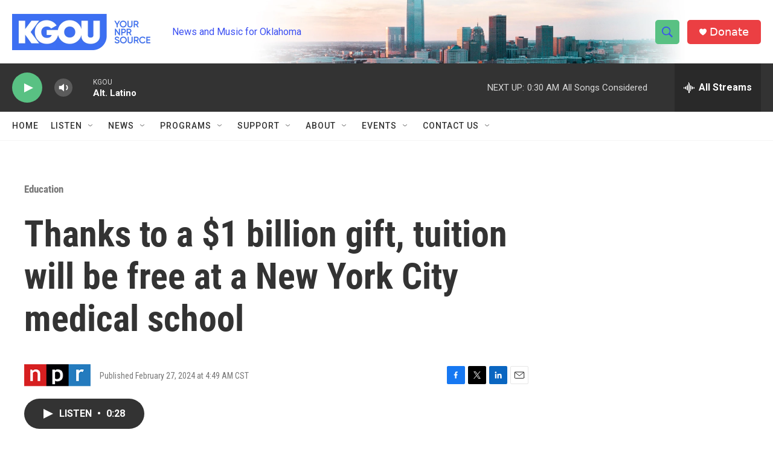

--- FILE ---
content_type: text/html; charset=utf-8
request_url: https://www.google.com/recaptcha/api2/aframe
body_size: -110
content:
<!DOCTYPE HTML><html><head><meta http-equiv="content-type" content="text/html; charset=UTF-8"></head><body><script nonce="rG3ezsePrsqsuV2lNS2tug">/** Anti-fraud and anti-abuse applications only. See google.com/recaptcha */ try{var clients={'sodar':'https://pagead2.googlesyndication.com/pagead/sodar?'};window.addEventListener("message",function(a){try{if(a.source===window.parent){var b=JSON.parse(a.data);var c=clients[b['id']];if(c){var d=document.createElement('img');d.src=c+b['params']+'&rc='+(localStorage.getItem("rc::a")?sessionStorage.getItem("rc::b"):"");window.document.body.appendChild(d);sessionStorage.setItem("rc::e",parseInt(sessionStorage.getItem("rc::e")||0)+1);localStorage.setItem("rc::h",'1768716768744');}}}catch(b){}});window.parent.postMessage("_grecaptcha_ready", "*");}catch(b){}</script></body></html>